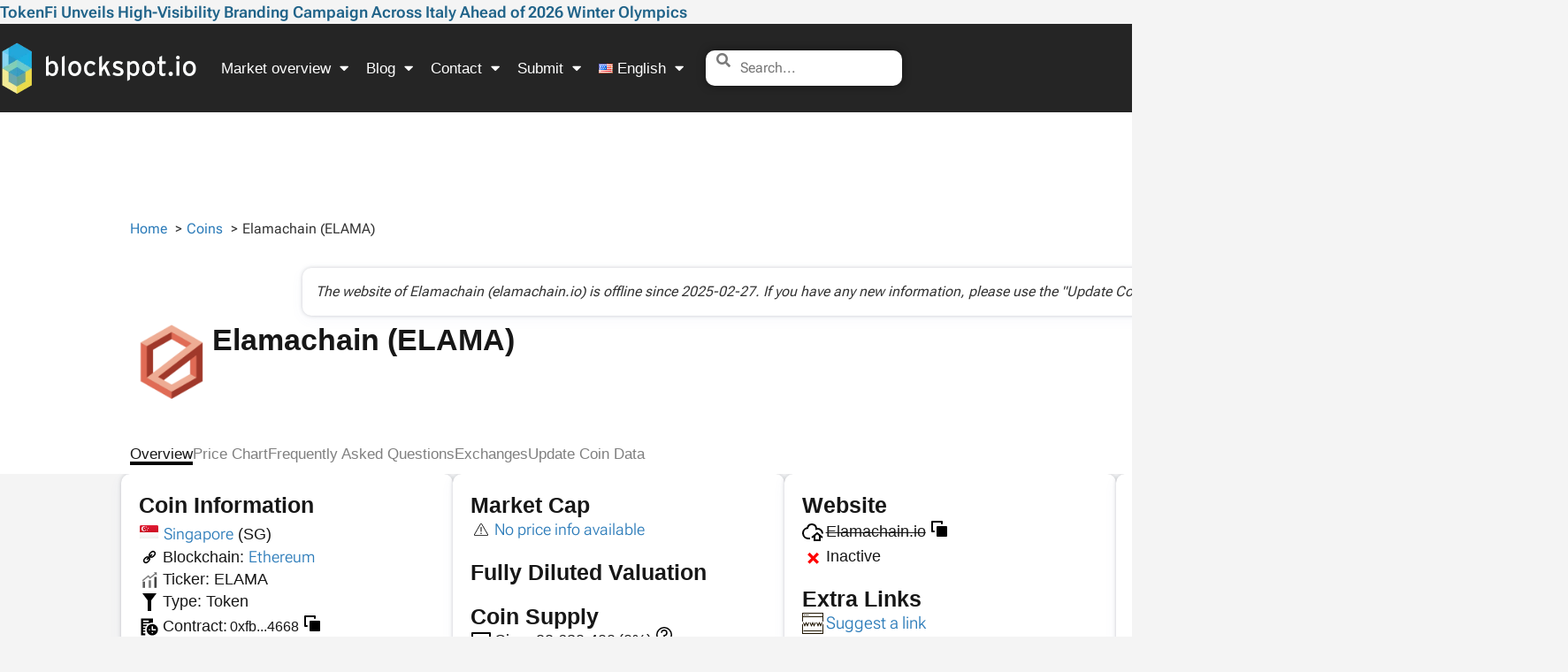

--- FILE ---
content_type: text/css
request_url: https://blockspot.io/wp-content/litespeed/css/a610dfe641bb40a58f6917c27356c8df.css?ver=506e3
body_size: 1355
content:
#login_error{display:none}a:link{color:#2b7bb9}a:visited{color:#1db0e1}a:hover{color:#000}a:active{color:#1db0e1}.single a,.single a:link{color:#2b7bb9}#qbox:focus{background-color:#ddd;color:#206389}body.single,html{overflow-x:hidden}.elementor-widget-bs-question-answer button:focus{outline:unset}nav .breadcrumb{padding-left:0}nav .breadcrumb li::after{content:' > '}.coin-rank__text{color:#7a7a7a}.coin-rank{font-size:25px;font-weight:600}.sticky-nav.elementor-sticky--active{box-shadow:0 4px 33px 1px rgb(0 0 0 / 7%);-webkit-backdrop-filter:saturate(180%) blur(20px)}.info-card{box-shadow:rgb(67 71 85 / 27%) 0 0 .25em,rgb(90 125 188 / 5%) 0 .25em 1em;border-radius:10px;background-color:#fff!important}.info-card-container .elementor-row{gap:20px}.single .info-card-container .info-card--remove-spacing{margin-bottom:8px}.menu a:hover:before{content:"";position:absolute;width:100%;height:4px;background-color:#000;bottom:0;left:0}.anchor-sec li.active-init:first-of-type:before,.menu a.active:before{content:"";position:absolute;width:100%;height:4px;background-color:#000;bottom:0}.single .anchor-sec li.active-init:first-of-type span,.single .menu a.active span{color:#171717!important}.tooltip,[data-tooltip]{position:relative;cursor:pointer}.tooltip:after,.tooltip:before,[data-tooltip]:after,[data-tooltip]:before{position:absolute;visibility:hidden;opacity:0;-webkit-transition:opacity .2s ease-in-out,visibility .2s ease-in-out,-webkit-transform .2s cubic-bezier(.71,1.7,.77,1.24);-moz-transition:opacity .2s ease-in-out,visibility .2s ease-in-out,-moz-transform .2s cubic-bezier(.71,1.7,.77,1.24);transition:opacity .2s ease-in-out,visibility .2s ease-in-out,transform .2s cubic-bezier(.71,1.7,.77,1.24);-webkit-transform:translate3d(0,0,0);-moz-transform:translate3d(0,0,0);transform:translate3d(0,0,0);pointer-events:none}.tooltip:focus:after,.tooltip:focus:before,.tooltip:hover:after,.tooltip:hover:before,[data-tooltip]:focus:after,[data-tooltip]:focus:before,[data-tooltip]:hover:after,[data-tooltip]:hover:before{visibility:visible;opacity:1}.tooltip:before,[data-tooltip]:before{z-index:1001;border:6px solid #fff0;background:0 0;content:""}.tooltip:after,[data-tooltip]:after{z-index:1000;padding:8px;width:auto;background-color:#000;background-color:#000;color:#fff;content:attr(data-tooltip);font-size:14px;line-height:1.2}.tooltip-top:after,.tooltip-top:before,.tooltip:after,.tooltip:before,[data-tooltip]:after,[data-tooltip]:before{bottom:100%;left:50%}.tooltip-top:before,.tooltip:before,[data-tooltip]:before{margin-left:-6px;margin-bottom:-12px;border-top-color:#000;border-top-color:#000}.tooltip-top:after,.tooltip:after,[data-tooltip]:after{margin-left:-80px;border-radius:6px}.tooltip-top:focus:after,.tooltip-top:focus:before,.tooltip-top:hover:after,.tooltip-top:hover:before,.tooltip:focus:after,.tooltip:focus:before,.tooltip:hover:after,.tooltip:hover:before,[data-tooltip]:focus:after,[data-tooltip]:focus:before,[data-tooltip]:hover:after,[data-tooltip]:hover:before{-webkit-transform:translateY(-12px);-moz-transform:translateY(-12px);transform:translateY(-12px)}.circulating-supply__area .tooltip:after,.circulating-supply__area [data-tooltip]:after{width:24rem}.copy-btn{border:none!important;background:0 0!important;padding:0!important;outline:0!important;cursor:pointer}.copy-btn:focus,.copy-btn:hover{outline:0!important;background-color:transparent!important}.copy-btn img{transition:opacity .2s ease}.contract-address__button,.info-card .contract-address__button{border:none;background:0 0;padding:0;outline:0}.contract-address__button:focus,.info-card .contract-address__button:focus{outline:0;background-color:#fff0}.info-card .clipboard.contract-address__button{display:none}.info-card .contract-address__button span{color:#171717}#contract-address .contract-address__button.contract{text-overflow:ellipsis;overflow:hidden;width:100px;height:1.2em;white-space:nowrap;color:#171717}input.hidden{transform:translate(-100%,-100%);position:absolute}.remove-spacing .remove-text-spacing{margin-bottom:10px}.button button{background-color:#206389;color:#fff;border:none;border-radius:10px}body:not(.logged-in) #wpadminbar{display:none!important}@media only screen and (min-width:581px) and (max-width:1024px){.feed-header .elementor-column.elementor-col-25.elementor-top-column.elementor-element.elementor-element-d498fdc{width:15%!important}.feed-header .elementor-column.elementor-col-25.elementor-top-column.elementor-element.elementor-element-96ec600{width:48%}.feed-header .elementor-column.elementor-col-50.elementor-inner-column.elementor-element.elementor-element-4b8add3{width:37%}.feed-header .elementor-column.elementor-col-25.elementor-top-column.elementor-element.elementor-element-b19136e,.feed-header .elementor-column.elementor-col-25.elementor-top-column.elementor-element.elementor-element-fe6964f{width:50%}}@media only screen and (max-width:768px){.section-responsive .info-card-container .info-card{flex:47%}.anchor-sec .elementor-widget-container{overflow:scroll!important;padding-bottom:12px}.anchor-sec ul{width:1100px;overflow:hidden}.anchor-sec{position:relative}.breadcrumb{padding-left:10px}}@media only screen and (max-width:580px){.circulating-supply__area .tooltip:after,.circulating-supply__area [data-tooltip]:after{margin-left:-240px}.container-block{margin-right:0;margin-bottom:10px}.first-col-blocks .container-block{height:auto}#contract-address .tooltip:after,#contract-address [data-tooltip]:after{left:-15px}#contract-address [data-tooltip]:before,.tooltip:before{margin-left:-6px}.chart-container .chart-button-group button{margin-top:10px;border:1px solid #dcdcdc!important;border-radius:3px!important;margin-left:0!important}.chart-container .chart-button-group{display:flex;gap:6px;padding:10px 0}.circulating-supply__area .tooltip:after,.circulating-supply__area [data-tooltip]:after{width:320px}.section-responsive .info-card-container .info-card{flex:100%}ol.breadcrumb{padding-left:10px}#show-all{transform:unset!important;display:block;margin-inline:auto}.coin-icon img{width:70%;padding-left:10px;padding-top:15px}.anchor-sec ul{width:50rem}#company-logo .elementor-widget-container{margin:0}.feed-header .elementor-element.elementor-element-3f246a2>.elementor-widget-container{margin:0}}@media only screen and (max-width:320px){.circulating-supply__area .tooltip:after,.circulating-supply__area [data-tooltip]:after{width:280px}}.searchwp-live-search-results{min-height:auto!important}@media only screen and (max-width:1260px) and (min-width:1200px){.searchwp-live-search-results-showing{width:320px!important;margin-left:-20px;max-height:550px!important}}@media screen and (min-width:1280px){.searchwp-live-search-results-showing{width:400px!important;margin-left:-20px;max-height:450px!important}}.single-post .elementor-widget-theme-post-content .elementor-widget-container a{color:#2b7bb9;border-bottom:3px solid #1db0e1;transition:border-bottom-color .15s linear}.single-post .elementor-widget-theme-post-content .elementor-widget-container a:hover{color:#171717;border-bottom:3px solid #171717;transition:border-bottom-color .15s linear}.single-post .elementor-widget-theme-post-content .elementor-widget-container h3{font-size:20px}

--- FILE ---
content_type: image/svg+xml
request_url: https://blockspot.io/wp-content/uploads/logos/other/announcement.svg
body_size: -181
content:
<svg xmlns="http://www.w3.org/2000/svg" viewBox="0 0 24 24"><title>Megaphone</title><g id="Megaphone"><path d="M20,7c0-5.33.15-5.44-.46-5.84S19.08.87,9.79,5H6a5,5,0,0,0-1,9.9V20a3,3,0,0,0,6,0V15.54c8.2,3.64,7.92,3.7,8.54,3.3S20,18.38,20,13a3,3,0,0,0,0-6ZM3,10A3,3,0,0,1,6,7H9v6H6A3,3,0,0,1,3,10ZM9,20a1,1,0,0,1-2,0V15H9Zm9-3.54-7-3.11V6.65l7-3.11ZM20,11V9A1,1,0,0,1,20,11Z"/></g></svg>

--- FILE ---
content_type: image/svg+xml
request_url: https://blockspot.io/wp-content/uploads/logos/other/alert.svg
body_size: 102
content:
<svg id="Layer_3" data-name="Layer 3" xmlns="http://www.w3.org/2000/svg" viewBox="0 0 128 128"><title>Artboard 108</title><path d="M70.335,30.683c-1.569-2.719-3.878-4.278-6.337-4.278s-4.764,1.556-6.333,4.274l-34.6,59.94c-1.569,2.719-1.765,5.5-.536,7.628s3.734,3.348,6.871,3.348H98.6c3.138,0,5.643-1.22,6.871-3.348s1.035-4.907-.534-7.624Zm31.484,65.452c-.456.785-1.627,1.237-3.216,1.237H29.4c-1.589,0-2.76-.452-3.214-1.237s-.26-2.029.536-3.406l34.6-59.94c.794-1.375,1.769-2.163,2.676-2.163s1.886.79,2.68,2.167l34.6,59.939C102.076,94.109,102.272,95.348,101.819,96.135Z"/><path d="M64,78.144a2.11,2.11,0,0,0,2.111-2.111V48.24a2.111,2.111,0,0,0-4.222,0V76.033A2.11,2.11,0,0,0,64,78.144Z"/><circle cx="64" cy="86.506" r="3.734"/></svg>

--- FILE ---
content_type: image/svg+xml
request_url: https://blockspot.io/wp-content/uploads/logos/other/red-checkmark.svg
body_size: -163
content:
<svg id="Offline Checkmark" width="288" height="288" xmlns="http://www.w3.org/2000/svg" version="1.1" xmlns:xlink="http://www.w3.org/1999/xlink"><defs id="Offline Checkmark"></defs><g id="SvgjsG1008"><svg xmlns="http://www.w3.org/2000/svg" data-name="Layer 1" viewBox="0 0 16 16" width="288" height="288"><rect width="2.15" height="9.9" x="7.3" y="3.93" transform="rotate(-45 8.375 8.871)" fill="#ff0000" class="color000 svgShape"></rect><rect width="9.9" height="2.15" x="3.43" y="7.8" transform="rotate(-45 8.375 8.871)" fill="#ff0000" class="color000 svgShape"></rect></svg></g></svg>